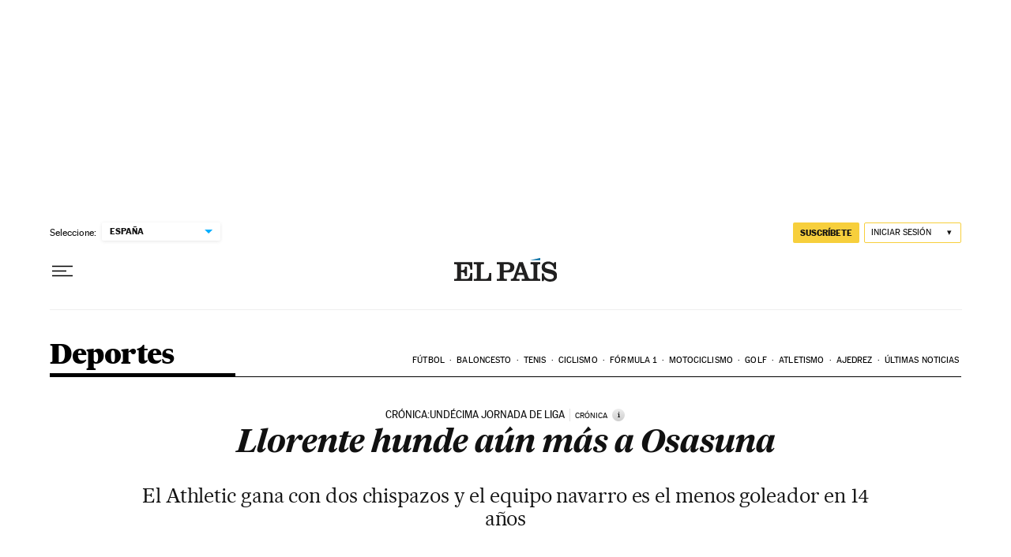

--- FILE ---
content_type: application/javascript; charset=utf-8
request_url: https://fundingchoicesmessages.google.com/f/AGSKWxV04860oGV39QAcOBd1v0mGsn2HMib2GdpHfsYZB2HfwjGsmMdUgJYadVl7BaDLS_UMzlXlpkHE9KMI9CR5ARw5jIGN1--qkcxERbhMnGo6s5uiLHyJEM74eFNQ3I5H9axI2O4=?fccs=W251bGwsbnVsbCxudWxsLG51bGwsbnVsbCxudWxsLFsxNzY4NDY2Mjc5LDczODAwMDAwMF0sbnVsbCxudWxsLG51bGwsW251bGwsWzcsNl0sbnVsbCxudWxsLG51bGwsbnVsbCxudWxsLG51bGwsbnVsbCxudWxsLG51bGwsM10sImh0dHBzOi8vZWxwYWlzLmNvbS9kaWFyaW8vMjAwOC8xMS8xNy9kZXBvcnRlcy8xMjI2ODc2NDE1Xzg1MDIxNS5odG1sIixudWxsLFtbOCwiTTlsa3pVYVpEc2ciXSxbOSwiZW4tVVMiXSxbMTYsIlsxLDEsMV0iXSxbMTksIjIiXSxbMTcsIlswXSJdLFsyNCwiIl0sWzI5LCJmYWxzZSJdXV0
body_size: 101
content:
if (typeof __googlefc.fcKernelManager.run === 'function') {"use strict";this.default_ContributorServingResponseClientJs=this.default_ContributorServingResponseClientJs||{};(function(_){var window=this;
try{
var np=function(a){this.A=_.t(a)};_.u(np,_.J);var op=function(a){this.A=_.t(a)};_.u(op,_.J);op.prototype.getWhitelistStatus=function(){return _.F(this,2)};var pp=function(a){this.A=_.t(a)};_.u(pp,_.J);var qp=_.Zc(pp),rp=function(a,b,c){this.B=a;this.j=_.A(b,np,1);this.l=_.A(b,_.Nk,3);this.F=_.A(b,op,4);a=this.B.location.hostname;this.D=_.Dg(this.j,2)&&_.O(this.j,2)!==""?_.O(this.j,2):a;a=new _.Og(_.Ok(this.l));this.C=new _.bh(_.q.document,this.D,a);this.console=null;this.o=new _.jp(this.B,c,a)};
rp.prototype.run=function(){if(_.O(this.j,3)){var a=this.C,b=_.O(this.j,3),c=_.dh(a),d=new _.Ug;b=_.fg(d,1,b);c=_.C(c,1,b);_.hh(a,c)}else _.eh(this.C,"FCNEC");_.lp(this.o,_.A(this.l,_.Ae,1),this.l.getDefaultConsentRevocationText(),this.l.getDefaultConsentRevocationCloseText(),this.l.getDefaultConsentRevocationAttestationText(),this.D);_.mp(this.o,_.F(this.F,1),this.F.getWhitelistStatus());var e;a=(e=this.B.googlefc)==null?void 0:e.__executeManualDeployment;a!==void 0&&typeof a==="function"&&_.Qo(this.o.G,
"manualDeploymentApi")};var sp=function(){};sp.prototype.run=function(a,b,c){var d;return _.v(function(e){d=qp(b);(new rp(a,d,c)).run();return e.return({})})};_.Rk(7,new sp);
}catch(e){_._DumpException(e)}
}).call(this,this.default_ContributorServingResponseClientJs);
// Google Inc.

//# sourceURL=/_/mss/boq-content-ads-contributor/_/js/k=boq-content-ads-contributor.ContributorServingResponseClientJs.en_US.M9lkzUaZDsg.es5.O/d=1/exm=ad_blocking_detection_executable,kernel_loader,loader_js_executable/ed=1/rs=AJlcJMzanTQvnnVdXXtZinnKRQ21NfsPog/m=cookie_refresh_executable
__googlefc.fcKernelManager.run('\x5b\x5b\x5b7,\x22\x5b\x5bnull,\\\x22elpais.com\\\x22,\\\x22AKsRol9-yziHKiMrZLhgPS90Zn0pbLhqdqAvCytdN44h4e1lhJBwJL5pTO9gVpvxz2hNajQCnY9XFIurFoFnqXBm4vwji7jTP0_ye3JNVZ9WEnZoyEu8kMPUWdM1QpHubKzJ0e5XfmH_55-P7v6e9-haQuEHXDwntQ\\\\u003d\\\\u003d\\\x22\x5d,null,\x5b\x5bnull,null,null,\\\x22https:\/\/fundingchoicesmessages.google.com\/f\/AGSKWxXMgOZ00f5kNNOuqcSRxK1hZl_g_xsjhqV4FZ0oJsJObz2j0iGTOtWFG3cPHBrFNu-C5-w_rhhvnrrPSSdWV3EbfYiipjy3ErGqF_hZDOvYlpWRTlrghp4UYRFfkSz_9RLzI5o\\\\u003d\\\x22\x5d,null,null,\x5bnull,null,null,\\\x22https:\/\/fundingchoicesmessages.google.com\/el\/AGSKWxXN_8cFEl0e1dYPCpJkfAPK5M23QyhATKGFqSlgA5-8HHc9UO9036f4bRj7C0J8yvcK_TLLn9KfpjBKcCbm2oirszbxyhgy0E9fXYixVRaOZFNSjJpAyWfcQYvoLQuK2B-gm6I\\\\u003d\\\x22\x5d,null,\x5bnull,\x5b7,6\x5d,null,null,null,null,null,null,null,null,null,3\x5d\x5d,\x5b2,1\x5d\x5d\x22\x5d\x5d,\x5bnull,null,null,\x22https:\/\/fundingchoicesmessages.google.com\/f\/AGSKWxViQ7et6O9LzQVEeNHgfjmBheArsxBK-inX3XIExBKxKVEuapK2iByIYmvgoRAd7_moRWk6BsWO3xTLoqpxIZ0VXekH-VUYuSeOgWvJhiMymvaAZ-tIBQz49w_O-msJ5TodF6k\\u003d\x22\x5d\x5d');}

--- FILE ---
content_type: application/javascript; charset=utf-8
request_url: https://fundingchoicesmessages.google.com/f/AGSKWxVDVMePM7Y7jdcV0Ve5wIClbTfND9qO77ntx89gddaUCbXf9W3c75aMLwjX-yrNHTDDUZ4CAYrdLSOYEXDLkNFOYRG0thdECXcDV9ovEz3pHMZq2bktA6kBukjykzkI1YGATiiLwmjryoyizg2hDZT1iMVYzsYZvHTMLxgqyWxDy7ESYIECWh_ZqXMG/_/generateadtag./ad-overlay-/yahoo-ad-/adboxtable-/poker-ad.
body_size: -1291
content:
window['e7205333-3a72-4ef2-9a53-fcf486515ebd'] = true;